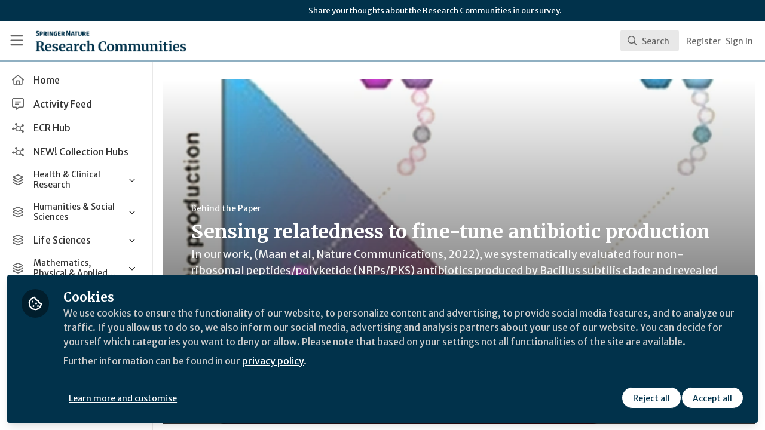

--- FILE ---
content_type: application/javascript
request_url: https://communities.springernature.com/vite/assets/index-Bq0yoI0-.js
body_size: 183
content:
import{j as o}from"./Author-BjG_zV1W.js";import{R as r}from"./index-5SMOas9j.js";import{A as i,I as m,R as p,a as e}from"./client-BHTC-Gth.js";import{A as a}from"./App-dUspDguE.js";import"./_commonjsHelpers-C4iS2aBk.js";import"./index-DNGXn1wt.js";import"./parser-Bix0bVIi.js";import"./useWarnRemovedOption-Beus-bXZ.js";import"./ObservableQuery-DkinYiYK.js";import"./visitor-fDJDJ0EJ.js";import"./printer-8oNpX3nQ.js";import"./portal-BZbIqXkE.js";import"./description-C0W7LF7V.js";import"./CommandPalette-DhCtx3W1.js";import"./useCommandPaletteSearch-ictmU4rh.js";import"./queries-DNxFNO_g.js";import"./useQuery-BHbst1rq.js";import"./useKeyboardShortcuts-DLyZcWL1.js";import"./searchUtils-Cwww8HPG.js";import"./SearchInput-C1h8LLdJ.js";import"./SearchIcon-DNwsdJsD.js";import"./combobox-DF7frMmc.js";import"./label-bp41Lf08.js";import"./floating-cgZceZ0l.js";import"./form-fields-CHWPr3Gv.js";import"./use-event-listener-COXZY5XE.js";import"./use-inert-others-CAbkEbh5.js";import"./mouse-aLRSzZ2T.js";import"./active-element-history-Cjx7ROmL.js";import"./SearchResults-BqGBjn3y.js";import"./ViewAll-RvkfH1Be.js";import"./SearchResultRenderer-B0ghi-zf.js";import"./Content-CQ_k-UQ2.js";import"./cloudflare-image-compression-CWBc8szR.js";import"./User-CyMLM_DQ.js";import"./Org-BFQLmrHI.js";import"./Discussion-D83cMqcp.js";import"./ThirdPartyResources-DfNnMxDW.js";import"./Event-CKopFXWG.js";import"./Room-CJamdDMv.js";import"./Course-CF-9tgRa.js";import"./NoResults-CqyOKRXO.js";import"./EmptyState--QkNy5WO.js";import"./dialog-CcQXszI2.js";import"./use-tab-direction-Cr4tqTY6.js";import"./transition-CfLKWPLs.js";const n=new i({uri:"/graphql",cache:new m});document.addEventListener("DOMContentLoaded",()=>{const t=document.getElementById("navbar-app");t&&p.createRoot(t).render(o.jsx(e,{client:n,children:o.jsx(r.StrictMode,{children:o.jsx(a,{})})}))});


--- FILE ---
content_type: application/javascript
request_url: https://communities.springernature.com/vite/assets/use-inert-others-CAbkEbh5.js
body_size: -390
content:
import{I as b,o as g,a as w}from"./portal-BZbIqXkE.js";import{n as A}from"./description-C0W7LF7V.js";let d=new Map,o=new Map;function p(e){var t;let n=(t=o.get(e))!=null?t:0;return o.set(e,n+1),n!==0?()=>c(e):(d.set(e,{"aria-hidden":e.getAttribute("aria-hidden"),inert:e.inert}),e.setAttribute("aria-hidden","true"),e.inert=!0,()=>c(e))}function c(e){var t;let n=(t=o.get(e))!=null?t:1;if(n===1?o.delete(e):o.set(e,n-1),n!==1)return;let r=d.get(e);r&&(r["aria-hidden"]===null?e.removeAttribute("aria-hidden"):e.setAttribute("aria-hidden",r["aria-hidden"]),e.inert=r.inert,d.delete(e))}function M(e,{allowed:t,disallowed:n}={}){let r=b(e,"inert-others");A(()=>{var u,f;if(!r)return;let a=g();for(let i of(u=n==null?void 0:n())!=null?u:[])i&&a.add(p(i));let s=(f=t==null?void 0:t())!=null?f:[];for(let i of s){if(!i)continue;let h=w(i);if(!h)continue;let l=i.parentElement;for(;l&&l!==h.body;){for(let m of l.children)s.some(v=>m.contains(v))||a.add(p(m));l=l.parentElement}}return a.dispose},[r,t,n])}export{M as y};


--- FILE ---
content_type: application/javascript
request_url: https://communities.springernature.com/vite/assets/Course-CF-9tgRa.js
body_size: -418
content:
import{j as e}from"./Author-BjG_zV1W.js";import{N as l}from"./combobox-DF7frMmc.js";import"./label-bp41Lf08.js";import"./index-5SMOas9j.js";import"./_commonjsHelpers-C4iS2aBk.js";import"./description-C0W7LF7V.js";import"./portal-BZbIqXkE.js";import"./floating-cgZceZ0l.js";import"./form-fields-CHWPr3Gv.js";import"./use-event-listener-COXZY5XE.js";import"./use-inert-others-CAbkEbh5.js";import"./mouse-aLRSzZ2T.js";import"./active-element-history-Cjx7ROmL.js";function C({course:i,result:m}){const{id:o,title:r,description:s,progress:t}=i,a=()=>t===0?"Not started":t===100?"Completed":`${t}% complete`;return e.jsx(l,{value:m,className:"cursor-pointer select-none px-4 py-2 hover:bg-gray-50",children:e.jsxs("div",{className:"flex items-start",children:[e.jsx("div",{className:"flex h-10 w-10 items-center justify-center rounded-md bg-gray-200",children:e.jsx("i",{className:"fa-regular fa-book text-lg text-gray-500"})}),e.jsxs("div",{className:"ml-3 flex-1",children:[e.jsx("span",{className:"text-sm font-medium line-clamp-2",title:r,children:r}),s&&e.jsx("div",{className:"text-xs text-gray-500 line-clamp-1",dangerouslySetInnerHTML:{__html:s}}),e.jsx("div",{className:"mt-1 text-xs text-gray-400",children:a()})]})]})},o)}export{C};


--- FILE ---
content_type: application/javascript
request_url: https://communities.springernature.com/vite/assets/index-DNGXn1wt.js
body_size: 839
content:
import{b as x}from"./parser-Bix0bVIi.js";var g=function(r,a){return g=Object.setPrototypeOf||{__proto__:[]}instanceof Array&&function(e,n){e.__proto__=n}||function(e,n){for(var i in n)Object.prototype.hasOwnProperty.call(n,i)&&(e[i]=n[i])},g(r,a)};function W(r,a){if(typeof a!="function"&&a!==null)throw new TypeError("Class extends value "+String(a)+" is not a constructor or null");g(r,a);function e(){this.constructor=r}r.prototype=a===null?Object.create(a):(e.prototype=a.prototype,new e)}var b=function(){return b=Object.assign||function(a){for(var e,n=1,i=arguments.length;n<i;n++){e=arguments[n];for(var t in e)Object.prototype.hasOwnProperty.call(e,t)&&(a[t]=e[t])}return a},b.apply(this,arguments)};function A(r,a){var e={};for(var n in r)Object.prototype.hasOwnProperty.call(r,n)&&a.indexOf(n)<0&&(e[n]=r[n]);if(r!=null&&typeof Object.getOwnPropertySymbols=="function")for(var i=0,n=Object.getOwnPropertySymbols(r);i<n.length;i++)a.indexOf(n[i])<0&&Object.prototype.propertyIsEnumerable.call(r,n[i])&&(e[n[i]]=r[n[i]]);return e}function L(r,a,e,n){function i(t){return t instanceof e?t:new e(function(l){l(t)})}return new(e||(e=Promise))(function(t,l){function c(s){try{o(n.next(s))}catch(m){l(m)}}function d(s){try{o(n.throw(s))}catch(m){l(m)}}function o(s){s.done?t(s.value):i(s.value).then(c,d)}o((n=n.apply(r,a||[])).next())})}function P(r,a){var e={label:0,sent:function(){if(t[0]&1)throw t[1];return t[1]},trys:[],ops:[]},n,i,t,l=Object.create((typeof Iterator=="function"?Iterator:Object).prototype);return l.next=c(0),l.throw=c(1),l.return=c(2),typeof Symbol=="function"&&(l[Symbol.iterator]=function(){return this}),l;function c(o){return function(s){return d([o,s])}}function d(o){if(n)throw new TypeError("Generator is already executing.");for(;l&&(l=0,o[0]&&(e=0)),e;)try{if(n=1,i&&(t=o[0]&2?i.return:o[0]?i.throw||((t=i.return)&&t.call(i),0):i.next)&&!(t=t.call(i,o[1])).done)return t;switch(i=0,t&&(o=[o[0]&2,t.value]),o[0]){case 0:case 1:t=o;break;case 4:return e.label++,{value:o[1],done:!1};case 5:e.label++,i=o[1],o=[0];continue;case 7:o=e.ops.pop(),e.trys.pop();continue;default:if(t=e.trys,!(t=t.length>0&&t[t.length-1])&&(o[0]===6||o[0]===2)){e=0;continue}if(o[0]===3&&(!t||o[1]>t[0]&&o[1]<t[3])){e.label=o[1];break}if(o[0]===6&&e.label<t[1]){e.label=t[1],t=o;break}if(t&&e.label<t[2]){e.label=t[2],e.ops.push(o);break}t[2]&&e.ops.pop(),e.trys.pop();continue}o=a.call(r,e)}catch(s){o=[6,s],i=0}finally{n=t=0}if(o[0]&5)throw o[1];return{value:o[0]?o[1]:void 0,done:!0}}}function T(r,a,e){if(e||arguments.length===2)for(var n=0,i=a.length,t;n<i;n++)(t||!(n in a))&&(t||(t=Array.prototype.slice.call(a,0,n)),t[n]=a[n]);return r.concat(t||Array.prototype.slice.call(a))}var p=new Map,y=new Map,v=!0,h=!1;function w(r){return r.replace(/[\s,]+/g," ").trim()}function E(r){return w(r.source.body.substring(r.start,r.end))}function O(r){var a=new Set,e=[];return r.definitions.forEach(function(n){if(n.kind==="FragmentDefinition"){var i=n.name.value,t=E(n.loc),l=y.get(i);l&&!l.has(t)?v&&console.warn("Warning: fragment with name "+i+` already exists.
graphql-tag enforces all fragment names across your application to be unique; read more about
this in the docs: http://dev.apollodata.com/core/fragments.html#unique-names`):l||y.set(i,l=new Set),l.add(t),a.has(t)||(a.add(t),e.push(n))}else e.push(n)}),b(b({},r),{definitions:e})}function F(r){var a=new Set(r.definitions);a.forEach(function(n){n.loc&&delete n.loc,Object.keys(n).forEach(function(i){var t=n[i];t&&typeof t=="object"&&a.add(t)})});var e=r.loc;return e&&(delete e.startToken,delete e.endToken),r}function _(r){var a=w(r);if(!p.has(a)){var e=x(r,{experimentalFragmentVariables:h,allowLegacyFragmentVariables:h});if(!e||e.kind!=="Document")throw new Error("Not a valid GraphQL document.");p.set(a,F(O(e)))}return p.get(a)}function f(r){for(var a=[],e=1;e<arguments.length;e++)a[e-1]=arguments[e];typeof r=="string"&&(r=[r]);var n=r[0];return a.forEach(function(i,t){i&&i.kind==="Document"?n+=i.loc.source.body:n+=i,n+=r[t+1]}),_(n)}function j(){p.clear(),y.clear()}function k(){v=!1}function V(){h=!0}function S(){h=!1}var u={gql:f,resetCaches:j,disableFragmentWarnings:k,enableExperimentalFragmentVariables:V,disableExperimentalFragmentVariables:S};(function(r){r.gql=u.gql,r.resetCaches=u.resetCaches,r.disableFragmentWarnings=u.disableFragmentWarnings,r.enableExperimentalFragmentVariables=u.enableExperimentalFragmentVariables,r.disableExperimentalFragmentVariables=u.disableExperimentalFragmentVariables})(f||(f={}));f.default=f;export{b as _,A as a,T as b,W as c,L as d,P as e,f as g};
